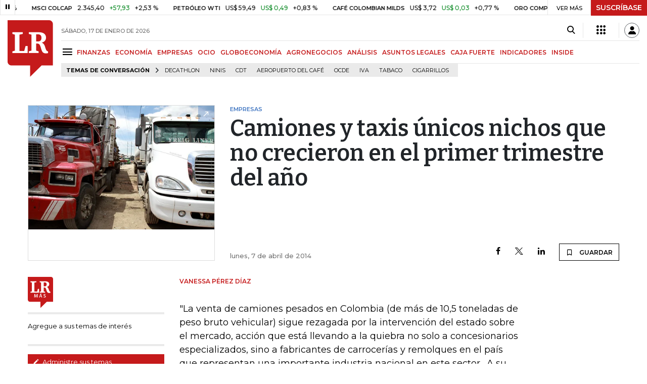

--- FILE ---
content_type: text/html; charset=utf-8
request_url: https://www.larepublica.co/empresas/camiones-y-taxis-unicos-nichos-que-no-crecieron-en-el-primer-trimestre-del-ano-2108351
body_size: 16979
content:
<!DOCTYPE html>
<html lang="es">
<head>
	<meta charset="utf-8" />
<meta http-equiv="x-ua-compatible" content="ie=edge">
<meta name="viewport" content="width=device-width, initial-scale=1.0">
<meta name="author" content="Editorial La República S.A.S." />
<meta name="version" content="7.2.3.0" />
<title>Camiones y taxis &#xFA;nicos nichos que no crecieron en el primer trimestre del a&#xF1;o</title>
<meta name="description" content=" &quot;La venta de camiones pesados en Colombia (de m&#xE1;s de 10,5 toneladas de peso bruto vehicular) sigue rezagada por la intervenci&#xF3;n del estado sobre el mercado, acci&#xF3;n que est&#xE1;" />
<meta name="keywords" content="Construcci&#xF3;n, Comercio, Hacienda, Energ&#xED;a y Minas, Ambiente, Educaci&#xF3;n, Salud, Laboral, Agro, Industria, Automotor, Turismo, Transporte, Comunicaciones, Tecnolog&#xED;a, Bolsas, Bancos, Seguros, Moda, Gastronom&#xED;a, Espect&#xE1;culos, Cultura, Entretenimento, Deporte, Judicial, Legislaci&#xF3;n-marcas" />
<meta name="news_keywords" content="Construcci&#xF3;n, Comercio, Hacienda, Energ&#xED;a y Minas, Ambiente, Educaci&#xF3;n, Salud, Laboral, Agro, Industria, Automotor, Turismo, Transporte, Comunicaciones, Tecnolog&#xED;a, Bolsas, Bancos, Seguros, Moda, Gastronom&#xED;a, Espect&#xE1;culos, Cultura, Entretenimento, Deporte, Judicial, Legislaci&#xF3;n-marcas" />
<link href="https://www.larepublica.co/empresas/camiones-y-taxis-unicos-nichos-que-no-crecieron-en-el-primer-trimestre-del-ano-2108351" rel="canonical" />
    <link rel="amphtml" href="https://amp.larepublica.co/empresas/camiones-y-taxis-unicos-nichos-que-no-crecieron-en-el-primer-trimestre-del-ano-2108351" />

            <meta name="twitter:card" content="summary_large_image" />
            <meta name="twitter:site" content="@larepublica_co" />
            <meta name="twitter:creator" content="@larepublica_co" />
            <meta name="twitter:title" content="Camiones y taxis &#xFA;nicos nichos que no crecieron en el primer trimestre del a&#xF1;o" />
            <meta name="twitter:description" content=" &quot;La venta de camiones pesados en Colombia (de m&#xE1;s de 10,5 toneladas de peso bruto vehicular) sigue rezagada por la intervenci&#xF3;n del estado sobre el mercado, acci&#xF3;n que est&#xE1;" />
            <meta name="twitter:image" content="https://img.lalr.co/cms/2014/04/07154206/Colp_HF224367_6a5d6.jpg?size=xl&amp;ratio=r40_21" />

    <meta property="og:site_name" content="Diario La República">
    <meta property="og:title" content="Camiones y taxis &#xFA;nicos nichos que no crecieron en el primer trimestre del a&#xF1;o" />
    <meta property="og:type" content="article" />
    <meta property="og:url" content="https://www.larepublica.co/empresas/camiones-y-taxis-unicos-nichos-que-no-crecieron-en-el-primer-trimestre-del-ano-2108351" />
    <meta property="og:image" content="https://img.lalr.co/cms/2014/04/07154206/Colp_HF224367_6a5d6.jpg?size=xl&amp;ratio=r40_21&amp;f=jpg" />
    <meta property="og:image:type" content="image/jpeg" />
    <meta property="og:image:alt" content="Camiones y taxis &#xFA;nicos nichos que no crecieron en el primer trimestre del a&#xF1;o" />
    <meta property="og:description" content=" &quot;La venta de camiones pesados en Colombia (de m&#xE1;s de 10,5 toneladas de peso bruto vehicular) sigue rezagada por la intervenci&#xF3;n del estado sobre el mercad..." />
    <meta property="og:locale" content="es_CO" />
    <!--Whatsapp-->
    <meta property="og:image" content="https://img.lalr.co/cms/2014/04/07154206/Colp_HF224367_6a5d6.jpg?size=sm&amp;ratio=sq&amp;f=jpg" />
    <meta property="og:image:type" content="image/jpeg" />
        <meta property="fb:app_id" content="1571540733171068" />

<link rel="icon" type="image/png" sizes="192x192" href="/__assets/lr/images/favicon/android-icon-192x192.png">
<link rel="icon" type="image/png" sizes="32x32" href="/__assets/lr/images/favicon/favicon-32x32.png">
<link rel="icon" type="image/png" sizes="96x96" href="/__assets/lr/images/favicon/favicon-96x96.png">
<link rel="icon" type="image/png" sizes="16x16" href="/__assets/lr/images/favicon/favicon-16x16.png">
<meta name="msapplication-TileColor" content="#ffffff">
<meta name="msapplication-TileImage" content="/__assets/lr/images/favicon/ms-icon-144x144.png">
<meta name="theme-color" content="#ffffff">
	<meta property="article:published_time" content="04/07/2014 15:42:06 -05:00" />
	<meta property="article:modified_time" content="04/07/2014 15:42:06 -05:00" />
		<meta property="mrf:authors" content="Vanessa Pérez Díaz" />
		<meta property="mrf:sections" content="Empresas">
		<meta property="mrf:tags" content="contentType:Estándar" />


    <script type="application/ld&#x2B;json">
        {"@context":"http://schema.org","@type":"NewsArticle","author":[{"@type":"Person","name":"Vanessa Pérez Díaz"}],"dateCreated":"2014-04-07T15:42:06","dateModified":"2014-04-07T15:42:06","datePublished":"2014-04-07T15:42:06","headLine":"Camiones y taxis únicos nichos que no crecieron en el primer trimestre del año","image":{"@type":"ImageObject","url":"https://img.lalr.co/cms/2014/04/07154206/Colp_HF224367_6a5d6.jpg?size=xl&ratio=r40_21","width":640,"height":427},"mainEntityOfPage":"https://www.larepublica.co/empresas/camiones-y-taxis-unicos-nichos-que-no-crecieron-en-el-primer-trimestre-del-ano-2108351","publisher":{"@type":"Organization","name":"Diario La republica","logo":{"@type":"ImageObject","url":"https://img.lalr.co/images/logolramp.png","width":"600","height":"60"}}};
    </script>

	        <script>
            var adload = new Event('adload');
            dataLayer = [{
                'author': 'vanessa-perez-diaz',
                'section': 'articulo_empresas',
                'adSection': null,
                'isMobile': false,
                'postId': '2108351',
                'postDateTime': '2014-04-07 15:42:06',
                'isSponsored': false,
                'targetingName': '',
                'targetingId': '2108351'
            }];
        </script>




        <script>
            var eData = {"id":"2108351","origin":"La República","title":"Camiones y taxis únicos nichos que no crecieron en el primer trimestre del año","description":" \"La venta de camiones pesados en Colombia (de más de 10,5 toneladas de peso bruto vehicular) sigue rezagada por la intervención del estado sobre el mercado, acción que está","categories":["Empresas"],"tags":[],"created":"2014-04-07T15:42:06-05:00","articleType":"Normal","authors":["Vanessa Pérez Díaz"],"hasWidgets":false,"isSponsored":false,"attachmentCount":0,"relatedCount":0,"hasEmbedMedia":false};
            var eEvent = 'Article Viewed';
            var env = "prod";
        </script>




<!-- Google Tag Manager -->
<script>
    (function(w, d, s, l, i) {
        w[l] = w[l] || []; w[l].push({
            'gtm.start':
                new Date().getTime(), event: 'gtm.js'
        }); var f = d.getElementsByTagName(s)[0],
            j = d.createElement(s), dl = l != 'dataLayer' ? '&l=' + l : ''; j.async = true; j.src =
                'https://www.googletagmanager.com/gtm.js?id=' + i + dl; f.parentNode.insertBefore(j, f);
    })(window, document, 'script', 'dataLayer', 'GTM-P8ZXZGL');
</script>
<!-- End Google Tag Manager -->

	
	
		<link rel="preload" as="style" href="/__assets/lr/a319/css/lr-bootstrap.min.css" />
	
	<link rel="preconnect" href="https://fonts.googleapis.com">
	<link rel="preconnect" href="https://fonts.gstatic.com" crossorigin>
	<link href="https://fonts.googleapis.com/css2?family=Bitter:wght@400;600&family=Montserrat:wght@300;400;500;600;700&display=swap" rel="stylesheet">
	<link href="https://fonts.gstatic.com/s/bitter/v33/rax8HiqOu8IVPmn7f4xp.woff2" rel="preload" as="font" type="font/woff2" crossorigin />
	<link href="/__assets/lr/fonts/v17/lr-iconfont-desktop.woff2" rel="preload" as="font" type="font/woff2" crossorigin>
	
    <link rel="preload" as="image" href="https://img.lalr.co/cms/2014/04/07154206/Colp_HF224367_6a5d6.jpg?size=xs"
          imagesrcset="https://img.lalr.co/cms/2014/04/07154206/Colp_HF224367_6a5d6.jpg?size=sm 288w, https://img.lalr.co/cms/2014/04/07154206/Colp_HF224367_6a5d6.jpg?size=sm 336w, https://img.lalr.co/cms/2014/04/07154206/Colp_HF224367_6a5d6.jpg?size=sm 480w, https://img.lalr.co/cms/2014/04/07154206/Colp_HF224367_6a5d6.jpg?size=md 768w"
          imagesizes="(max-width: 575px) 100vw, (max-width: 767px) 50vw, (max-width: 1200px) 40vw, 480px">

</head>
<body>
	
		<!-- Google Tag Manager (noscript) -->
		<noscript>
			<iframe src="https://www.googletagmanager.com/ns.html?id=GTM-P8ZXZGL"
					height="0" width="0" style="display:none;visibility:hidden"></iframe>
		</noscript>
		<!-- End Google Tag Manager (noscript) -->
	
	<style id="loading-styles">
    .loading-phrases,
    .loading_screen_spinner {
        backface-visibility: hidden;
        perspective: 1000
    }

    @keyframes loading_screen_animation_spinning {
        0% {
            transform: rotate(0)
        }

        100% {
            transform: rotate(360deg)
        }
    }

    @keyframes loading_screen_animation_move {
        0% {
            opacity: 0;
            transform: translate3d(0, 50%, 0)
        }

        18%,
        2% {
            opacity: 1;
            transform: translate3d(0, 0, 0)
        }

        20%,
        40%,
        60%,
        80% {
            opacity: 0
        }

        22%,
        38% {
            opacity: 1;
            transform: translate3d(0, -150%, 0)
        }

        42%,
        58% {
            opacity: 1;
            transform: translate3d(0, -300%, 0)
        }

        62%,
        78% {
            opacity: 1;
            transform: translate3d(0, -450%, 0)
        }

        82%,
        98% {
            opacity: 1;
            transform: translate3d(0, -600%, 0)
        }

        100% {
            opacity: 0;
            transform: translate3d(0, -600%, 0)
        }
    }

    .loading_screen {
        background: linear-gradient(to bottom, #f9f9f9 10%, #eeeff3 100%);
        left: 0;
        height: 100%;
        position: fixed;
        top: 0;
        width: 100%;
        z-index: 10000;
        display: flex !important;
        flex-direction: column;
        justify-content: center;
        align-items: center;
    }

    .loading_screen_spinner {
        height: 52px;
        width: 52px;
        margin: 0 auto;
        display: block;
        animation: loading_screen_animation_spinning .8s linear infinite
    }

    .loading_screen_logo {
        margin-bottom: 3rem;
        width: 60px;
    }

    #principal-html {
        display: none;
    }
</style>
<div class="loading_screen">
    <div class="loading_screen_logo_wrapper">
        <img width="60"
             height="74"
             alt="La República"
             class="loading_screen_logo"
             src="[data-uri]" />

    </div>
    <div class="loading_screen_center">
        <img alt="."
             width="52"
             height="52"
             class="loading_screen_spinner"
             src="[data-uri]" />
    </div>
</div>
<script>
    var lrLoad = new Event('lrload');
    var loadingRemoved = false;
    var cleanLoading = function () {
        if (!loadingRemoved) {
            loadingRemoved = true;
            document.dispatchEvent(lrLoad);
            document.getElementById('loading-styles').remove();
            document.getElementsByClassName('loading_screen')[0].remove();
        }
    }
    window.addEventListener("load", function () {
        document.dispatchEvent(lrLoad);
    });
</script>
<noscript>
    <style>
        #principal-html {
            display: block;
        }

        .loading_screen {
            display: none;
        }
    </style>
</noscript>
	<div id="principal-html">
		<header id="vue-header" class="" data-mrf-recirculation="Header">
    <div class="container-fluid p-0">
        <div class="header-trade" data-epica-module-name="Banner Indicadores">
            <quote-header-banner ></quote-header-banner>
            <a v-if="hasLoaded && ((user && !user.isSubscriber) || !user)" href="https://suscripciones.larepublica.co/?utm_source=landingLR&utm_medium=botonSuscripcion&utm_id=laRepublica" target="_blank" rel="noopener" class="suscribe">SUSCRÍBASE</a>
        </div>

            <div class="header-top d-flex flex-row" data-epica-module-name="Header">
                        <a href="/" title="La República"><i class="icon-logo-base-lr-small"></i></a>

                <div class="flex-grow-1 ml-3">
                    <div class="conteiner-right">
                        <div class="d-flex align-items-center top-header">
                            <div class="flex-grow-1"><span class="datetoday">S&#xC1;BADO, 17 DE ENERO DE 2026</span></div>
                            <div class="icons">
                                <div><button aria-label="Search" title="Buscador" type="button" @click="searchBoxIsOpen = true"><i class="icon-search"></i></button></div>
                                <menu-lr-plus-header></menu-lr-plus-header>
                                <user-header-button></user-header-button>
                            </div>
                        </div>
                    </div>
                    <div class="main-menu d-flex flex-row">
                        <div id="menuToggle">
                            <button aria-label="Menu" class="menu-button" @click="showMenu()"><i title="Menú principal" class="icon-menu"></i></button>
                        </div>
                            <div class="menu-item"><a href="https://www.larepublica.co/finanzas" >FINANZAS</a></div>
                            <div class="menu-item"><a href="https://www.larepublica.co/economia" >ECONOM&#xCD;A</a></div>
                            <div class="menu-item"><a href="https://www.larepublica.co/empresas" >EMPRESAS</a></div>
                            <div class="menu-item"><a href="https://www.larepublica.co/ocio" >OCIO</a></div>
                            <div class="menu-item"><a href="https://www.larepublica.co/globoeconomia" >GLOBOECONOM&#xCD;A</a></div>
                            <div class="menu-item"><a href="https://www.agronegocios.co" target='_blank' rel='noopener'>AGRONEGOCIOS</a></div>
                            <div class="menu-item"><a href="https://www.larepublica.co/analisis" >AN&#xC1;LISIS</a></div>
                            <div class="menu-item"><a href="https://www.asuntoslegales.com.co" target='_blank' rel='noopener'>ASUNTOS LEGALES</a></div>
                            <div class="menu-item"><a href="https://www.larepublica.co/caja-fuerte" >CAJA FUERTE</a></div>
                            <div class="menu-item"><a href="https://www.larepublica.co/indicadores-economicos" >INDICADORES</a></div>
                            <div class="menu-item"><a href="https://www.larepublica.co/inside" >INSIDE</a></div>
                    </div>

                        <div class="d-flex">
        <ul class="tags">
            <li><span>TEMAS DE CONVERSACIÓN</span><i class="icon-arrow-right"></i></li>
                <li><a href="https://www.larepublica.co/decathlon">Decathlon</a></li>
                <li><a href="https://www.larepublica.co/ninis">Ninis</a></li>
                <li><a href="https://www.larepublica.co/cdt">CDT</a></li>
                <li><a href="https://www.larepublica.co/aeropuerto-del-cafe">Aeropuerto del Caf&#xE9;</a></li>
                <li><a href="https://www.larepublica.co/ocde">Ocde</a></li>
                <li><a href="https://www.larepublica.co/iva">IVA</a></li>
                <li><a href="https://www.larepublica.co/tabaco">Tabaco</a></li>
                <li><a href="https://www.larepublica.co/cigarrillos">Cigarrillos</a></li>
        </ul>
    </div>

                </div>

            </div>

        <live-banner ></live-banner>
                <banner-elections-2023></banner-elections-2023>

            <div id="ha-header" class="ha-header header-fixed fixed-top" v-bind:class="{show : isHeaderFixed}" data-epica-module-name="Header Fijo" data-mrf-recirculation="Header">
                <div class="d-flex align-items-center">
                        <a href="/" title="La República"><i class="icon-logo-base-lr-small"></i></a>
                    <div id="menuToggle">
                        <button class="menu-button" title="Menú principal" aria-label="Menu" @click="showMenu()"><i title="Menú principal" class="icon-menu"></i></button>
                    </div>
                    <div class="main-menu d-flex flex-row ml-3">
                                <h2 class="empresasSect">
                                        <a href="/">INICIO</a>
                                </h2>
                                <h2 class="empresasSect">
                                        <a href="https://www.larepublica.co/empresas">EMPRESAS</a>
                                </h2>
                                <h1 class="empresasSect">
                                        <i>Camiones y taxis únicos nichos que no crecieron en el primer trimestre del año</i>
                                </h1>
                            <div class="shareSaveHeader align-items-center text-right show">
        <a href="https://www.facebook.com/dialog/feed?app_id=1571540733171068&amp;display=popup&amp;link=https://www.larepublica.co/empresas/camiones-y-taxis-unicos-nichos-que-no-crecieron-en-el-primer-trimestre-del-ano-2108351&amp;redirect_uri=https://www.larepublica.co/empresas/camiones-y-taxis-unicos-nichos-que-no-crecieron-en-el-primer-trimestre-del-ano-2108351&amp;picture=https://img.lalr.co/cms/2014/04/07154206/Colp_HF224367_6a5d6.jpg?size=md&amp;description=&amp;name=Camiones y taxis &#xFA;nicos nichos que no crecieron en el primer trimestre del a&#xF1;o" class="mr-4" title="Facebook"><i class="icon-facebook"></i></a>
        <a href="https://twitter.com/share?source=tweetbutton&amp;text=Camiones&#x2B;y&#x2B;taxis&#x2B;%C3%BAnicos&#x2B;nichos&#x2B;que&#x2B;no&#x2B;crecieron&#x2B;en&#x2B;el&#x2B;primer&#x2B;trimestre&#x2B;del&#x2B;a%C3%B1o&amp;url=https://www.larepublica.co/empresas/camiones-y-taxis-unicos-nichos-que-no-crecieron-en-el-primer-trimestre-del-ano-2108351&amp;via=larepublica_co" target="_blank" rel="noopener" title="Twitter" class="mr-4"><i class="icon-twitter"></i></a>
        <a href="https://www.linkedin.com/shareArticle?mini=true&amp;url=https://www.larepublica.co/empresas/camiones-y-taxis-unicos-nichos-que-no-crecieron-en-el-primer-trimestre-del-ano-2108351&amp;title=Camiones y taxis &#xFA;nicos nichos que no crecieron en el primer trimestre del a&#xF1;o&amp;summary=&amp;source=https://www.larepublica.co" class="mr-4" title="Linkenid"><i class="icon-linkedin"></i></a>
    </div>

                    </div>
                    <div class="flex-grow-1"></div>
                    <div class="conteiner-right">
                        <div class="d-flex align-items-center top-header">
                            <div><button type="button" title="Buscador" aria-label="Search" @click="searchBoxIsOpen = true"><i class="icon-search"></i></button></div>
                            <menu-lr-plus-header></menu-lr-plus-header>
                            <user-header-button></user-header-button>
                        </div>
                    </div>
                </div>


        <live-banner ></live-banner>
                    <banner-elections-2023></banner-elections-2023>
            </div>
        <nav class="nav-top" title="Menú principal" v-bind:class="{show : isMenuShow}" data-epica-module-name="Men&#xFA; Lateral" data-mrf-recirculation="Men&#xFA; Lateral">
            <button class="close-menu" aria-label="Close" @click="closeMenu()"><i class="icon-close"></i></button>
            <div class="logomenu">
                    <a href="/" title="La República"><i class="icon-logo-base-lr-small"></i></a>
                <div class="user-name" v-if="user">
                    <div :title="user.completeName" v-html="user.printName"></div>
                    <a @click="logout()" class="logout">Cerrar Sesión</a>
                </div>
            </div>
            <div class="listmenu">
                <ul class="access text-center" v-if="hasLoaded">
                    <template v-if="user">
                        <li v-if="!user.isSubscriber">
                            <div class="susbribe">
                                <a href="https://suscripciones.larepublica.co/?utm_source=landingLR&utm_medium=botonSuscripcion&utm_id=laRepublica" target="_blank" rel="noopener">SUSCRÍBASE</a>
                            </div>
                        </li>
                    </template>
                    <template v-else>
                        <li>
                            <div class="login">
                                <a @click="login()">
                                    <i class="icon-user"></i>INICIAR SESIÓN
                                </a>
                            </div>
                        </li>
                        <li>
                            <div class="suscribe">
                                <a href="https://suscripciones.larepublica.co/?utm_source=landingLR&utm_medium=botonSuscripcion&utm_id=laRepublica" target="_blank" rel="noopener">SUSCRÍBASE</a>
                            </div>
                        </li>
                    </template>
                </ul>

                <ul class="vertical menu">
                        <li class="news"><a class="menu-item finanzasSect"  href="https://www.larepublica.co/finanzas">FINANZAS</a></li>
                        <li class="news"><a class="menu-item economiaSect"  href="https://www.larepublica.co/economia">ECONOM&#xCD;A</a></li>
                        <li class="news"><a class="menu-item empresasSect"  href="https://www.larepublica.co/empresas">EMPRESAS</a></li>
                        <li class="news"><a class="menu-item ocioSect"  href="https://www.larepublica.co/ocio">OCIO</a></li>
                        <li class="news"><a class="menu-item globoeconomiaSect"  href="https://www.larepublica.co/globoeconomia">GLOBOECONOM&#xCD;A</a></li>
                        <li class="news"><a class="menu-item agronegociosSect" target='_blank' rel='noopener' href="https://www.agronegocios.co">AGRONEGOCIOS</a></li>
                        <li class="news"><a class="menu-item analisisSect"  href="https://www.larepublica.co/analisis">AN&#xC1;LISIS</a></li>
                        <li class="news"><a class="menu-item asuntos-legalesSect" target='_blank' rel='noopener' href="https://www.asuntoslegales.com.co">ASUNTOS LEGALES</a></li>
                        <li class="news"><a class="menu-item caja-fuerteSect"  href="https://www.larepublica.co/caja-fuerte">CAJA FUERTE</a></li>
                        <li class="news"><a class="menu-item directorio-empresarialSect" target='_blank' rel='noopener' href="https://empresas.larepublica.co/">DIRECTORIO EMPRESARIAL</a></li>
                    <li class="space"></li>
                        <li class="news"><a class="menu-item consumoSect"  href="https://www.larepublica.co/consumo">CONSUMO</a></li>
                        <li class="news"><a class="menu-item alta-gerenciaSect"  href="https://www.larepublica.co/alta-gerencia">ALTA GERENCIA</a></li>
                        <li class="news"><a class="menu-item finanzas-personalesSect"  href="https://www.larepublica.co/finanzas-personales">FINANZAS PERSONALES</a></li>
                        <li class="news"><a class="menu-item infraestructuraSect"  href="https://www.larepublica.co/infraestructura">INFRAESTRUCTURA</a></li>
                        <li class="news"><a class="menu-item internet-economySect"  href="https://www.larepublica.co/internet-economy">INTERNET ECONOMY</a></li>
                        <li class="news"><a class="menu-item responsabilidad-socialSect"  href="https://www.larepublica.co/responsabilidad-social">RESPONSABILIDAD SOCIAL</a></li>
                        <li class="news"><a class="menu-item salud-ejecutivaSect"  href="https://www.larepublica.co/salud-ejecutiva">SALUD EJECUTIVA</a></li>
                    <li class="space"></li>
                        <li class="news"><a class="menu-item eventosSect"  href="https://www.larepublica.co/foros">EVENTOS</a></li>
                        <li class="news"><a class="menu-item especialesSect"  href="https://www.larepublica.co/especiales">ESPECIALES</a></li>
                        <li class="news"><a class="menu-item comunidad-empresarialSect"  href="https://www.larepublica.co/comunidad-empresarial">COMUNIDAD EMPRESARIAL</a></li>
                        <li class="news"><a class="menu-item socialesSect"  href="https://www.larepublica.co/sociales">SOCIALES</a></li>
                        <li class="news"><a class="menu-item indicadoresSect"  href="https://www.larepublica.co/indicadores-economicos">INDICADORES</a></li>
                        <li class="news"><a class="menu-item insideSect"  href="https://www.larepublica.co/inside">INSIDE</a></li>
                        <li class="news"><a class="menu-item podcastSect"  href="https://www.larepublica.co/podcast">PODCAST</a></li>
                        <li class="news"><a class="menu-item videosSect"  href="https://www.larepublica.co/videos">VIDEOS</a></li>
                        <li class="news"><a class="menu-item obituariosSect"  href="https://www.larepublica.co/obituarios">OBITUARIOS</a></li>
                </ul>
            </div>
        </nav>
        <div class="opacity-menu" @click="closeMenu()" v-bind:class="{show : isMenuShow}"></div>
        <cookies-banner cookies-policy-url="https://www.larepublica.co/politica-de-cookies"></cookies-banner>
    </div>
    <search-box :is-open="searchBoxIsOpen" @closed="searchBoxIsOpen = false" @opened="searchBoxIsOpen = true"></search-box>
</header>

		<div id="vue-container" :class="{'live-on': liveOn}">
			

<div class="specialContent section" data-mrf-recirculation="Cuerpo Noticia">
</div>



	<div class="text-center mb-4 mt-4">
		<div id="div-gpt-ad-131" class="ad banner"></div>
	</div>


<div class="container post post-normal empresasSect" data-epica-module-name="Contenido">
	<div class="post-wrapper" data-mrf-recirculation="Cuerpo Noticia">

    <div class="row OpeningPostNormal">
        <div class="col-4 order-1">
                <div class="img-principal">
                    		<Figure class="img-wrap">
			<img src="https://img.lalr.co/cms/2014/04/07154206/Colp_HF224367_6a5d6.jpg?size=xs"
				 srcset="https://img.lalr.co/cms/2014/04/07154206/Colp_HF224367_6a5d6.jpg?size=sm 288w, https://img.lalr.co/cms/2014/04/07154206/Colp_HF224367_6a5d6.jpg?size=sm 336w, https://img.lalr.co/cms/2014/04/07154206/Colp_HF224367_6a5d6.jpg?size=sm 480w, https://img.lalr.co/cms/2014/04/07154206/Colp_HF224367_6a5d6.jpg?size=md 768w"
				 alt=""
				 sizes="(max-width: 575px) 100vw, (max-width: 767px) 50vw, (max-width: 1200px) 40vw, 480px"
				 data-description=""
				 data-caption=""
				 data-original="https://img.lalr.co/cms/2014/04/07154206/Colp_HF224367_6a5d6.jpg"
				 title="Colp_HF224367_6a5d6" />
		</Figure>

                </div>
        </div>
        <div class="col-8 order-2 d-flex flex-column">
            <div class="mb-auto">
                <span class="kicker empresasSect">EMPRESAS</span>
                <h2>
                    <span>
                        Camiones y taxis únicos nichos que no crecieron en el primer trimestre del año
                    </span>
                </h2>
            </div>
            <div class="d-flex align-items-end">
                <span class="date">lunes, 7 de abril de 2014</span>
                <div class="flex-grow-1"></div>
                    <div class="shareSave align-items-center text-right">
        <a href="https://www.facebook.com/dialog/feed?app_id=1571540733171068&amp;display=popup&amp;link=https://www.larepublica.co/empresas/camiones-y-taxis-unicos-nichos-que-no-crecieron-en-el-primer-trimestre-del-ano-2108351&amp;redirect_uri=https://www.larepublica.co/empresas/camiones-y-taxis-unicos-nichos-que-no-crecieron-en-el-primer-trimestre-del-ano-2108351&amp;picture=https://img.lalr.co/cms/2014/04/07154206/Colp_HF224367_6a5d6.jpg?size=md&amp;description=&amp;name=Camiones y taxis &#xFA;nicos nichos que no crecieron en el primer trimestre del a&#xF1;o" class="mr-4" title="Facebook"><i class="icon-facebook"></i></a>
        <a href="https://twitter.com/share?source=tweetbutton&amp;text=Camiones&#x2B;y&#x2B;taxis&#x2B;%C3%BAnicos&#x2B;nichos&#x2B;que&#x2B;no&#x2B;crecieron&#x2B;en&#x2B;el&#x2B;primer&#x2B;trimestre&#x2B;del&#x2B;a%C3%B1o&amp;url=https://www.larepublica.co/empresas/camiones-y-taxis-unicos-nichos-que-no-crecieron-en-el-primer-trimestre-del-ano-2108351&amp;via=larepublica_co" target="_blank" rel="noopener" class="mr-4" title="Twitter"><i class="icon-twitter"></i></a>
        <a href="https://www.linkedin.com/shareArticle?mini=true&amp;url=https://www.larepublica.co/empresas/camiones-y-taxis-unicos-nichos-que-no-crecieron-en-el-primer-trimestre-del-ano-2108351&amp;title=Camiones y taxis &#xFA;nicos nichos que no crecieron en el primer trimestre del a&#xF1;o&amp;summary=&amp;source=https://www.larepublica.co" class="mr-4" title="Linkedin"><i class="icon-linkedin"></i></a>
        <favorite-add-button :id="postInfo.id" :title="postInfo.title"
                             @modal="openSubscribeModal = true"></favorite-add-button>
    </div>

            </div>
        </div>
    </div>
			<div class="row article-wrapper">
		<div class="col-3 first-col">
				<div id="proportional-anchor-2">
					    <div class="tags-module" data-epica-module-name="Temas Relacionados" data-mrf-recirculation="Temas LR Más">
        <a href="https://mas.larepublica.co" target="_blank" rel="noopener" class="maslr">
            <img src="/__assets/lr/images/logos/logo-lr-mas2.svg" alt="La República Más">
        </a>
        <ul>
            <li>
                <p>Agregue a sus temas de interés</p>
            </li>
        </ul>
        <div class="footer">
            <a href="https://mas.larepublica.co/noticias/editar-top-20" target="_blank" rel="noopener">
                <i class="icon-mode_edit"></i>
                Administre sus temas
            </a>
        </div>
    </div>

				</div>
		</div>
		<div id="proportional-anchor-1" class="wrap-post col-9">
			<div class="news empresasSect"> 
<div class="addRobapagina">
	<div id="div-gpt-ad-133" class="ad rectangle"></div>
</div>
	<div class="author-article" v-click-outside="closeAuthor">
			<div>
					<span>Vanessa Pérez Díaz</span>
			</div>
	</div>
<div class="html-content">
	<p>"La venta de camiones pesados en Colombia (de más de 10,5 toneladas de peso bruto vehicular) sigue rezagada por la intervención del estado sobre el mercado, acción que está llevando a la quiebra no solo a concesionarios especializados, sino a fabricantes de carrocerías y remolques en el país que representan una importante industria nacional en este sector. &nbsp;A su vez, el segmento de taxi ha descendido debido a una mayor expansión de la red del SITP en Colombia", expresó el presidente de Andemos, Oliverio Enrique García.<br /><br />El vocero agregó: "El mercado de camiones pesados está atravesando un trazado muy enlodado con la política de ingreso por desintegración. La lamentable situación obedece a que el Gobierno obliga chatarrizar un camión para poder ingresar una unidad nueva, desconociendo que hay miles de camiones que no pueden postularse para el proceso de Chatarrización porque no cumplen con las condiciones requeridas para hacerlo. La baja tasa de postulaciones aprobadas para chatarrizar, junto con las demoras e inconvenientes en los procesos de Chatarrización, y los tiempos que tardan la aprobación de las nuevas matrículas con cupos, limitan la oferta de cupos para ingresar nuevos camiones ha ocasionado una fuerte crisis en el comercio".<br /><br />García explicó que lo grave de este escenario es que los camiones de más de 20-25 años de antigüedad que no pueden postularse para la chatarrización son los mayores contribuyentes de Material Particulado (MP) causante de la muerte a 6.000 colombianos anualmente, lo que motivó la expedición de la Resolución 1111 que exige que a partir del primero de enero de 2015 todos los motores diésel deben cumplir con estándares de emisiones de MP más exigentes. &nbsp;"Por lo anterior, el país se encuentra en la situación donde no pueden ingresar al parque camiones menos contaminantes y no se pueden chatarrizar los camiones que más contaminan", señaló.&nbsp;<br /><br />El organismo indicó que el segmento de los automóviles particulares, que representan 48,3% del mercado total, registra un crecimiento acumulado de 6,1% en el primer trimestre del año. En este nicho, "la alemana Volkswagen es la marca que más rápido va en crecimiento (+45%) de las Top 5 frente a sus competidores al corte de Marzo", agregó García.<br /><br />El segundo segmento más importante del mercado son los utilitarios o SUV que representan 26,5% del mercado total y el cual consolidó un crecimiento de 9,2%. Aquí, la firma Ford continua con el crecimiento de 2014 (+27% de crecimiento ganando 2,7puntos de participación de mercado).<br /><br />En el informe aseguran que Nissan se mantiene como líder en la categoría de pick ups (36,8% de market share), mientras que Hino y Fotón vienen acelerando a fondo en la categoría de camiones livianos con más de 60% de crecimiento en ventas al cierre del trimestre. &nbsp;<br /><br />"Se destaca la buena dinámica de los comerciales de pasajeros gracias a las mayores entregas al SITP y la nueva flotilla de buses de Transmilenio que ingresaron a la ciudad para mejorar el servicio en la capital. &nbsp;La estrella Mercedes Benz brilla con un crecimiento de 335% en lo que va del año en esta categoría. La coreana Kia viene registrando muy buen resultado en la categoría de taxi en los primeros tres meses del año, y de continuar con este desempeño estará en una feroz lucha por el primer puesto con su marca hermana Hyundai al cierre de Junio", dijo el vocero.</p>
</div></div>
			
			<div class="mt-5">    <div class="shareSave align-items-center text-right">
        <a href="https://www.facebook.com/dialog/feed?app_id=1571540733171068&amp;display=popup&amp;link=https://www.larepublica.co/empresas/camiones-y-taxis-unicos-nichos-que-no-crecieron-en-el-primer-trimestre-del-ano-2108351&amp;redirect_uri=https://www.larepublica.co/empresas/camiones-y-taxis-unicos-nichos-que-no-crecieron-en-el-primer-trimestre-del-ano-2108351&amp;picture=https://img.lalr.co/cms/2014/04/07154206/Colp_HF224367_6a5d6.jpg?size=md&amp;description=&amp;name=Camiones y taxis &#xFA;nicos nichos que no crecieron en el primer trimestre del a&#xF1;o" class="mr-4" title="Facebook"><i class="icon-facebook"></i></a>
        <a href="https://twitter.com/share?source=tweetbutton&amp;text=Camiones&#x2B;y&#x2B;taxis&#x2B;%C3%BAnicos&#x2B;nichos&#x2B;que&#x2B;no&#x2B;crecieron&#x2B;en&#x2B;el&#x2B;primer&#x2B;trimestre&#x2B;del&#x2B;a%C3%B1o&amp;url=https://www.larepublica.co/empresas/camiones-y-taxis-unicos-nichos-que-no-crecieron-en-el-primer-trimestre-del-ano-2108351&amp;via=larepublica_co" target="_blank" rel="noopener" class="mr-4" title="Twitter"><i class="icon-twitter"></i></a>
        <a href="https://www.linkedin.com/shareArticle?mini=true&amp;url=https://www.larepublica.co/empresas/camiones-y-taxis-unicos-nichos-que-no-crecieron-en-el-primer-trimestre-del-ano-2108351&amp;title=Camiones y taxis &#xFA;nicos nichos que no crecieron en el primer trimestre del a&#xF1;o&amp;summary=&amp;source=https://www.larepublica.co" class="mr-4" title="Linkedin"><i class="icon-linkedin"></i></a>
        <favorite-add-button :id="postInfo.id" :title="postInfo.title"
                             @modal="openSubscribeModal = true"></favorite-add-button>
    </div>
</div>
			<div class="benefist-lrplus-slide" data-mrf-recirculation="Beneficios LR Más">
    <h3>
        <strong>Conozca los beneficios exclusivos para</strong> <br /><span> nuestros suscriptores</span>
    </h3>
    <b-carousel controls indicators>
        <b-carousel-slide>
            <template v-slot:img>
                <div class="content-slide">
                    <a href="https://mas.larepublica.co/noticias" target="_blank">
                        <div class="count-container">
                            <i class="icon-noticias"></i>
                            <div class="number">1</div>
                        </div>
                        <div class="text">
                            <h2>MI SELECCIÓN DE NOTICIAS</h2>
                            <p>Noticias personalizadas, de acuerdo a sus temas de interés</p>
                        </div>
                    </a>
                </div>
            </template>
        </b-carousel-slide>
        <b-carousel-slide>
            <template v-slot:img>
                <div class="content-slide">
                    <a href="https://mas.larepublica.co/10000-empresas" target="_blank">
                        <div class="count-container">
                            <i class="icon-empresas"></i>
                            <div class="number">2</div>
                        </div>
                        <div class="text">
                            <h2>BITÁCORA EMPRESARIAL 10.000 LR</h2>
                            <p>Recopilación 10.000 primeras empresas en ventas en Colombia</p>
                        </div>
                    </a>
                </div>
            </template>
        </b-carousel-slide>
        <b-carousel-slide>
            <template v-slot:img>
                <div class="content-slide">
                    <a href="https://mas.larepublica.co/eventos" target="_blank">
                        <div class="count-container">
                            <i class="icon-eventos"></i>
                            <div class="number">3</div>
                        </div>
                        <div class="text">
                            <h2>CENTRO DE CONVENCIONES</h2>
                            <p>Reviva en primera fila todos los foros y cátedras de La República</p>
                        </div>
                    </a>
                </div>
            </template>
        </b-carousel-slide>
        <b-carousel-slide>
            <template v-slot:img>
                <div class="content-slide">
                    <a href="https://mas.larepublica.co/libros" target="_blank" class="new">
                        <div class="count-container">
                            <i class="icon-libros"></i>
                            <div class="number">4</div>
                        </div>
                        <div class="text">
                            <h2>KIOSCO</h2>
                            <p>Mas de 4.000 libros y revistas, en alianza con OverDrive</p>
                        </div>
                    </a>
                </div>
            </template>
        </b-carousel-slide>
        <b-carousel-slide>
            <template v-slot:img>
                <div class="content-slide">
                    <a href="https://mas.larepublica.co/articulos-guardados"
                       target="_blank">
                        <div class="count-container">
                            <i class="icon-favoritos"></i>
                            <div class="number">5</div>
                        </div>
                        <div class="text">
                            <h2>BIBLIOTECA PERSONAL</h2>
                            <p>Seleccione y conserve sus artículos favoritos</p>
                        </div>
                    </a>
                </div>
            </template>
        </b-carousel-slide>
        <b-carousel-slide>
            <template v-slot:img>
                <div class="content-slide">
                    <a href="https://mas.larepublica.co/version-digital" target="_blank">
                        <div class="count-container">
                            <i class="icon-version-digital"></i>
                            <div class="number">6</div>
                        </div>
                        <div class="text">
                            <h2>TINTA DIGITAL</h2>
                            <p>Acceda a nuestras publicaciones impresas en formato digital</p>
                        </div>
                    </a>
                </div>
            </template>
        </b-carousel-slide>
        <b-carousel-slide>
            <template v-slot:img>
                <div class="content-slide">
                    <a href="https://mas.larepublica.co/notificaciones" target="_blank">
                        <div class="count-container">
                            <i class="icon-notificacion"></i>
                            <div class="number">7</div>
                        </div>
                        <div class="text">
                            <h2>NOTIFICACIONES Y ALERTAS</h2>
                            <p>Reciba las noticias seleccionadas por nuestro equipo editorial</p>
                        </div>
                    </a>
                </div>
            </template>
        </b-carousel-slide>

    </b-carousel>
    <a href="https://mas.larepublica.co" class="button" target="_blank"
       v-if="user && user.isSubscriber">ACCEDA YA</a>
    <a href="https://suscripciones.larepublica.co/?utm_source=landingLR&utm_medium=botonSuscripcion&utm_id=laRepublica" class="button" target="_blank"
       v-else>SUSCRÍBASE YA</a>
</div>
		</div>
	</div>

	</div>
	<div class="divider mt-6 mb-6"></div>
	<interest-news epica-module="Noticias de Su Inter&#xE9;s"></interest-news>
	<div class="text-center mb-6">
		<div id="div-gpt-ad-135" class="ad banner"></div>
	</div>
	<div class="row mb-5">
		<div class="col-3 Tends-Vertical">
			<div class="containerMostViewed">
				<trends></trends>
			</div>
		</div>
		    <div class="col-9" data-epica-module-name="M&#xE1;s de Secci&#xF3;n" data-mrf-recirculation="M&#xE1;s de Empresas">
        <div class="same-section">
            <div class="title-section empresasSect">
                <h2 class="heading-title-sect text-center"><span>M&#xC1;S DE EMPRESAS</span></h2>
            </div>

        <div class="row news H_img_V_Title_Lead m-0">
            <div class="col-5 pl-0 pr-3">
                <a href="https://www.larepublica.co/empresas/entrevista-con-oberto-alvo-ceo-de-latam-airlines-group-sobre-la-situacion-del-mercado-colombiano-4304720">
                        <div class="img-wrap">
        <img data-src="https://img.lalr.co/cms/2026/01/13180729/Roberto-Alvo-CEO-de-Latam.jpg?size=xs"
         class="lazyload"
         data-srcset="https://img.lalr.co/cms/2026/01/13180729/Roberto-Alvo-CEO-de-Latam.jpg?size=sm 288w, https://img.lalr.co/cms/2026/01/13180729/Roberto-Alvo-CEO-de-Latam.jpg?size=sm 336w, https://img.lalr.co/cms/2026/01/13180729/Roberto-Alvo-CEO-de-Latam.jpg?size=sm 480w, https://img.lalr.co/cms/2026/01/13180729/Roberto-Alvo-CEO-de-Latam.jpg?size=md 768w, https://img.lalr.co/cms/2026/01/13180729/Roberto-Alvo-CEO-de-Latam.jpg?size=xl 1200w"
         src="data:image/svg+xml,%3Csvg xmlns='http://www.w3.org/2000/svg' viewBox='0 0 1080 900'%3E%3C/svg%3E" width="1080" height="900"
         alt="Roberto Alvo, CEO de Latam Airlines Group"
         sizes="(max-width: 575px) 100vw, (max-width: 767px) 50vw, (max-width: 1200px) 25vw, 336px"
         data-description="Roberto Alvo, CEO de Latam Airlines Group, explic&#xF3; que tambi&#xE9;n cuentan con las intenciones de retomar sus operaciones con Venezuela, luego de los temas relacionados de seguridad con ese pa&#xED;s."
         data-caption="Latam"
         data-original="https://img.lalr.co/cms/2026/01/13180729/Roberto-Alvo-CEO-de-Latam.jpg"
         title="Roberto Alvo, CEO de Latam Airlines Group" />
    </div>

                </a>
            </div>
            <div class="col-7 pl-3 pr-3">
                <a href="https://www.larepublica.co/empresas/entrevista-con-oberto-alvo-ceo-de-latam-airlines-group-sobre-la-situacion-del-mercado-colombiano-4304720" class="kicker empresasSect">Transporte </a>
                <span class="date-news">14/01/2026</span>
                <h2 class="tt">
                    <a href="https://www.larepublica.co/empresas/entrevista-con-oberto-alvo-ceo-de-latam-airlines-group-sobre-la-situacion-del-mercado-colombiano-4304720" class="empresasSect">“Tenemos una traba sobre la infraestructura aérea que limita la posibilidad de crecer”</a>
                </h2>
                <p>Roberto Alvo, CEO de Latam Airlines Group, aseguró que de los 87,4 millones de pasajeros transportados el año pasado, 10 millones fueron en Colombia</p>
            </div>
        </div>

        <div class="row news H_img_V_Title_Lead m-0">
            <div class="col-5 pl-0 pr-3">
                <a href="https://www.larepublica.co/empresas/la-supersociedades-ordeno-la-apertura-del-proceso-de-liquidacion-de-don-jacobo-4304427">
                        <div class="img-wrap">
        <img data-src="https://img.lalr.co/cms/2025/10/31173253/Billy-Escobar-Superintendente-de-Sociedades_3.jpg?size=xs"
         class="lazyload"
         data-srcset="https://img.lalr.co/cms/2025/10/31173253/Billy-Escobar-Superintendente-de-Sociedades_3.jpg?size=sm 288w, https://img.lalr.co/cms/2025/10/31173253/Billy-Escobar-Superintendente-de-Sociedades_3.jpg?size=sm 336w, https://img.lalr.co/cms/2025/10/31173253/Billy-Escobar-Superintendente-de-Sociedades_3.jpg?size=sm 480w, https://img.lalr.co/cms/2025/10/31173253/Billy-Escobar-Superintendente-de-Sociedades_3.jpg?size=md 768w, https://img.lalr.co/cms/2025/10/31173253/Billy-Escobar-Superintendente-de-Sociedades_3.jpg?size=xl 1200w"
         src="data:image/svg+xml,%3Csvg xmlns='http://www.w3.org/2000/svg' viewBox='0 0 1080 900'%3E%3C/svg%3E" width="1080" height="900"
         alt="Billy Escobar, Superintendente de Sociedades_3"
         sizes="(max-width: 575px) 100vw, (max-width: 767px) 50vw, (max-width: 1200px) 25vw, 336px"
         data-description="Billy Escobar, Superintendente de Sociedades"
         data-caption="LR"
         data-original="https://img.lalr.co/cms/2025/10/31173253/Billy-Escobar-Superintendente-de-Sociedades_3.jpg"
         title="Billy Escobar, Superintendente de Sociedades_3" />
    </div>

                </a>
            </div>
            <div class="col-7 pl-3 pr-3">
                <a href="https://www.larepublica.co/empresas/la-supersociedades-ordeno-la-apertura-del-proceso-de-liquidacion-de-don-jacobo-4304427" class="kicker empresasSect">Industria</a>
                <span class="date-news">13/01/2026</span>
                <h2 class="tt">
                    <a href="https://www.larepublica.co/empresas/la-supersociedades-ordeno-la-apertura-del-proceso-de-liquidacion-de-don-jacobo-4304427" class="empresasSect">La Supersociedades ordenó la apertura del proceso de liquidación de Don Jacobo</a>
                </h2>
                <p>La medida fue adoptada luego de verificar de la solicitud de Admisión presentada por el Representante Legal de la Sociedad, debidamente facultado por la Asamblea General de Accionistas</p>
            </div>
        </div>

        <div class="row news H_img_V_Title_Lead m-0">
            <div class="col-5 pl-0 pr-3">
                <a href="https://www.larepublica.co/empresas/distribucion-de-utilidades-retenidas-de-primax-4305523">
                        <div class="img-wrap">
        <img data-src="https://img.lalr.co/cms/2025/07/04182043/Primax.jpg?size=xs"
         class="lazyload"
         data-srcset="https://img.lalr.co/cms/2025/07/04182043/Primax.jpg?size=sm 288w, https://img.lalr.co/cms/2025/07/04182043/Primax.jpg?size=sm 336w, https://img.lalr.co/cms/2025/07/04182043/Primax.jpg?size=sm 480w, https://img.lalr.co/cms/2025/07/04182043/Primax.jpg?size=md 768w, https://img.lalr.co/cms/2025/07/04182043/Primax.jpg?size=xl 1200w"
         src="data:image/svg+xml,%3Csvg xmlns='http://www.w3.org/2000/svg' viewBox='0 0 1080 900'%3E%3C/svg%3E" width="1080" height="900"
         sizes="(max-width: 575px) 100vw, (max-width: 767px) 50vw, (max-width: 1200px) 25vw, 336px"
         data-description="Primax Colombia convoc&#xF3; a los accionistas a una reuni&#xF3;n extraordinaria el pr&#xF3;ximo 20 de enero."
         data-caption="Primax"
         data-original="https://img.lalr.co/cms/2025/07/04182043/Primax.jpg"
         title="Primax" />
    </div>

                </a>
            </div>
            <div class="col-7 pl-3 pr-3">
                <a href="https://www.larepublica.co/empresas/distribucion-de-utilidades-retenidas-de-primax-4305523" class="kicker empresasSect">Energ&#xED;a </a>
                <span class="date-news">15/01/2026</span>
                <h2 class="tt">
                    <a href="https://www.larepublica.co/empresas/distribucion-de-utilidades-retenidas-de-primax-4305523" class="empresasSect">Primax convocó asamblea extraordinaria para aprobar distribución de utilidades</a>
                </h2>
                <p>La cita está para el próximo martes a las 10:00 a.m. de manera no presencial, a través de Microsoft Teams. Primax propone distribuir $116.955 millones</p>
            </div>
        </div>
            <div class="row">
                <div class="col">
                    <div class="button"><a href="https://www.larepublica.co/empresas" class="btn defaultSect">MÁS EMPRESAS</a></div>
                </div>
            </div>
        </div>
    </div>

	</div>
	<div class="text-center mb-6">
		<div id="div-gpt-ad-136" class="ad banner"></div>
	</div>
	    <div class="mas-la-republica mb-6" data-epica-module-name="M&#xE1;s de La Rep&#xFA;blica" data-mrf-recirculation="M&#xE1;s de La Rep&#xFA;blica">
        <div class="title-section">
            <h3 class="heading-title analisisSect">
                MÁS DE LA REPÚBLICA
            </h3>
        </div>
        <div class="row mt-4 row-cols-3">
                <div class="col mb-3">
<div class="row H_Img_V_Title_Center mb-3">
    <div class="col-5 pr-0">
            <div class="img-wrap">
        <img data-src="https://img.lalr.co/cms/2025/12/04164039/00_1080x900-CF_Musk.jpg?size=sm"
         class="lazyload"
         data-srcset="https://img.lalr.co/cms/2025/12/04164039/00_1080x900-CF_Musk.jpg?size=sm 288w, https://img.lalr.co/cms/2025/12/04164039/00_1080x900-CF_Musk.jpg?size=sm 336w, https://img.lalr.co/cms/2025/12/04164039/00_1080x900-CF_Musk.jpg?size=sm 480w, https://img.lalr.co/cms/2025/12/04164039/00_1080x900-CF_Musk.jpg?size=md 768w, https://img.lalr.co/cms/2025/12/04164039/00_1080x900-CF_Musk.jpg?size=xl 1200w"
         src="data:image/svg+xml,%3Csvg xmlns='http://www.w3.org/2000/svg' viewBox='0 0 1080 900'%3E%3C/svg%3E" width="1080" height="900"
         sizes="288px"
         data-description="Elon Musk, CEO de Tesla."
         data-caption="Bloomberg."
         data-original="https://img.lalr.co/cms/2025/12/04164039/00_1080x900-CF_Musk.jpg"
         title="00_1080x900-CF_Musk" />
    </div>

    </div>
    <div class="col-7 mt-0">
        <a href="https://www.larepublica.co/globoeconomia/openai-y-microsoft-pierden-su-ultima-oportunidad-de-evitar-un-juicio-con-elon-musk-4306500" class="kicker globoeconomiaSect">EE.UU.</a>
        <span class="date-news">16/01/2026</span>
        <h2 class="tt">
            <a href="https://www.larepublica.co/globoeconomia/openai-y-microsoft-pierden-su-ultima-oportunidad-de-evitar-un-juicio-con-elon-musk-4306500" class="globoeconomiaSect">OpenAI y Microsoft pierden su última oportunidad de evitar un juicio con Elon Musk</a>
        </h2>
    </div>
</div></div>
                <div class="col mb-3">
<div class="row H_Img_V_Title_Center mb-3">
    <div class="col-5 pr-0">
            <div class="img-wrap">
        <img data-src="https://img.lalr.co/cms/2025/04/24112806/IMG_1105-scaled-1.jpg?size=sm"
         class="lazyload"
         data-srcset="https://img.lalr.co/cms/2025/04/24112806/IMG_1105-scaled-1.jpg?size=sm 288w, https://img.lalr.co/cms/2025/04/24112806/IMG_1105-scaled-1.jpg?size=sm 336w, https://img.lalr.co/cms/2025/04/24112806/IMG_1105-scaled-1.jpg?size=sm 480w, https://img.lalr.co/cms/2025/04/24112806/IMG_1105-scaled-1.jpg?size=md 768w, https://img.lalr.co/cms/2025/04/24112806/IMG_1105-scaled-1.jpg?size=xl 1200w"
         src="data:image/svg+xml,%3Csvg xmlns='http://www.w3.org/2000/svg' viewBox='0 0 1080 900'%3E%3C/svg%3E" width="1080" height="900"
         alt="Fomag acoge pr&#xF3;rroga de medida de SuperSalud para corregir fallas en salud del magisterio"
         sizes="288px"
         data-description="Fomag acoge pr&#xF3;rroga de medida de SuperSalud para corregir fallas en salud del magisterio"
         data-caption="Colprensa"
         data-original="https://img.lalr.co/cms/2025/04/24112806/IMG_1105-scaled-1.jpg"
         title="Fomag acoge pr&#xF3;rroga de medida de SuperSalud para corregir fallas en salud del magisterio" />
    </div>

    </div>
    <div class="col-7 mt-0">
        <a href="https://www.larepublica.co/economia/fomag-acoge-prorroga-de-medida-de-supersalud-para-corregir-fallas-en-salud-del-magisterio-4306965" class="kicker economiaSect">Salud </a>
        <span class="date-news">16/01/2026</span>
        <h2 class="tt">
            <a href="https://www.larepublica.co/economia/fomag-acoge-prorroga-de-medida-de-supersalud-para-corregir-fallas-en-salud-del-magisterio-4306965" class="economiaSect">Fomag acoge prórroga de medida de SuperSalud para corregir fallas en salud del magisterio</a>
        </h2>
    </div>
</div></div>
                <div class="col mb-3">
<div class="row H_Img_V_Title_Center mb-3">
    <div class="col-5 pr-0">
            <div class="img-wrap">
        <img data-src="https://img.lalr.co/cms/2026/01/16124117/Web_Fin_UtilidadesBancos.jpg?size=sm"
         class="lazyload"
         data-srcset="https://img.lalr.co/cms/2026/01/16124117/Web_Fin_UtilidadesBancos.jpg?size=sm 288w, https://img.lalr.co/cms/2026/01/16124117/Web_Fin_UtilidadesBancos.jpg?size=sm 336w, https://img.lalr.co/cms/2026/01/16124117/Web_Fin_UtilidadesBancos.jpg?size=sm 480w, https://img.lalr.co/cms/2026/01/16124117/Web_Fin_UtilidadesBancos.jpg?size=md 768w, https://img.lalr.co/cms/2026/01/16124117/Web_Fin_UtilidadesBancos.jpg?size=xl 1200w"
         src="data:image/svg+xml,%3Csvg xmlns='http://www.w3.org/2000/svg' viewBox='0 0 1080 900'%3E%3C/svg%3E" width="1080" height="900"
         alt="Bancolombia, Banco Davivienda y Banco de Bogot&#xE1;, los de m&#xE1;s utilidades a noviembre"
         sizes="288px"
         data-description="Bancolombia, Banco Davivienda y Banco de Bogot&#xE1;, los de m&#xE1;s utilidades a noviembre"
         data-caption="Gr&#xE1;fico LR"
         data-original="https://img.lalr.co/cms/2026/01/16124117/Web_Fin_UtilidadesBancos.jpg"
         title="Bancolombia, Banco Davivienda y Banco de Bogot&#xE1;, los de m&#xE1;s utilidades a noviembre" />
    </div>

    </div>
    <div class="col-7 mt-0">
        <a href="https://www.larepublica.co/finanzas/bancolombia-banco-davivienda-y-banco-de-bogota-los-de-mas-utilidades-a-noviembre-4306617" class="kicker finanzasSect">Bancos </a>
        <span class="date-news">16/01/2026</span>
        <h2 class="tt">
            <a href="https://www.larepublica.co/finanzas/bancolombia-banco-davivienda-y-banco-de-bogota-los-de-mas-utilidades-a-noviembre-4306617" class="finanzasSect">Bancolombia, Banco Davivienda y Banco de Bogotá, los de más utilidades a noviembre</a>
        </h2>
    </div>
</div></div>
                <div class="col mb-3">
<div class="row H_Img_V_Title_Center mb-3">
    <div class="col-5 pr-0">
            <div class="img-wrap">
        <img data-src="https://img.lalr.co/cms/2025/12/01074851/Foto-CMS-2025-12-01T074758.033.png?size=sm"
         class="lazyload"
         data-srcset="https://img.lalr.co/cms/2025/12/01074851/Foto-CMS-2025-12-01T074758.033.png?size=sm 288w, https://img.lalr.co/cms/2025/12/01074851/Foto-CMS-2025-12-01T074758.033.png?size=sm 336w, https://img.lalr.co/cms/2025/12/01074851/Foto-CMS-2025-12-01T074758.033.png?size=sm 480w, https://img.lalr.co/cms/2025/12/01074851/Foto-CMS-2025-12-01T074758.033.png?size=md 768w, https://img.lalr.co/cms/2025/12/01074851/Foto-CMS-2025-12-01T074758.033.png?size=xl 1200w"
         src="data:image/svg+xml,%3Csvg xmlns='http://www.w3.org/2000/svg' viewBox='0 0 1080 900'%3E%3C/svg%3E" width="1080" height="900"
         sizes="288px"
         data-description="Gregorio Eljach, procurador general."
         data-caption="LR"
         data-original="https://img.lalr.co/cms/2025/12/01074851/Foto-CMS-2025-12-01T074758.033.png"
         title="Gregorio Eljach, procurador general" />
    </div>

    </div>
    <div class="col-7 mt-0">
        <a href="https://www.asuntoslegales.com.co/actualidad/procuraduria-rechazo-el-atentado-del-eln-al-ejercito-en-san-jose-del-palmar-en-choco-4305727" class="kicker actualidadSect">Judicial</a>
        <span class="date-news">15/01/2026</span>
        <h2 class="tt">
            <a href="https://www.asuntoslegales.com.co/actualidad/procuraduria-rechazo-el-atentado-del-eln-al-ejercito-en-san-jose-del-palmar-en-choco-4305727" class="actualidadSect">Procuraduría rechazó el atentado del ELN al Ejército en San José del Palmar, en Chocó</a>
        </h2>
    </div>
</div></div>
                <div class="col mb-3">
<div class="row H_Img_V_Title_Center mb-3">
    <div class="col-5 pr-0">
            <div class="img-wrap">
        <img data-src="https://img.lalr.co/cms/2026/01/16222133/900-5.jpg?size=sm"
         class="lazyload"
         data-srcset="https://img.lalr.co/cms/2026/01/16222133/900-5.jpg?size=sm 288w, https://img.lalr.co/cms/2026/01/16222133/900-5.jpg?size=sm 336w, https://img.lalr.co/cms/2026/01/16222133/900-5.jpg?size=sm 480w, https://img.lalr.co/cms/2026/01/16222133/900-5.jpg?size=md 768w, https://img.lalr.co/cms/2026/01/16222133/900-5.jpg?size=xl 1200w"
         src="data:image/svg+xml,%3Csvg xmlns='http://www.w3.org/2000/svg' viewBox='0 0 1080 900'%3E%3C/svg%3E" width="1080" height="900"
         sizes="288px"
         data-description=""
         data-caption=""
         data-original="https://img.lalr.co/cms/2026/01/16222133/900-5.jpg"
         title="900 (5)" />
    </div>

    </div>
    <div class="col-7 mt-0">
        <a href="https://www.larepublica.co/ocio/el-botin-con-matt-damon-y-ben-affleck-4307161" class="kicker ocioSect">Entretenimiento</a>
        <span class="date-news">17/01/2026</span>
        <h2 class="tt">
            <a href="https://www.larepublica.co/ocio/el-botin-con-matt-damon-y-ben-affleck-4307161" class="ocioSect">‘El Botín’, la nueva película que estrena Netflix con Matt Damon y Ben Affleck</a>
        </h2>
    </div>
</div></div>
                <div class="col mb-3">
<div class="row H_Img_V_Title_Center mb-3">
    <div class="col-5 pr-0">
            <div class="img-wrap">
        <img data-src="https://img.lalr.co/cms/2026/01/16182131/foto-por-fuera.jpg?size=sm"
         class="lazyload"
         data-srcset="https://img.lalr.co/cms/2026/01/16182131/foto-por-fuera.jpg?size=sm 288w, https://img.lalr.co/cms/2026/01/16182131/foto-por-fuera.jpg?size=sm 336w, https://img.lalr.co/cms/2026/01/16182131/foto-por-fuera.jpg?size=sm 480w, https://img.lalr.co/cms/2026/01/16182131/foto-por-fuera.jpg?size=md 768w, https://img.lalr.co/cms/2026/01/16182131/foto-por-fuera.jpg?size=xl 1200w"
         src="data:image/svg+xml,%3Csvg xmlns='http://www.w3.org/2000/svg' viewBox='0 0 1080 900'%3E%3C/svg%3E" width="1080" height="900"
         alt="Ranking Startups en pa&#xED;ses latinoamericanos"
         sizes="288px"
         data-description=""
         data-caption="StartupBlink / Gr&#xE1;ficos LR"
         data-original="https://img.lalr.co/cms/2026/01/16182131/foto-por-fuera.jpg"
         title="Ranking Startups en pa&#xED;ses latinoamericanos" />
    </div>

    </div>
    <div class="col-7 mt-0">
        <a href="https://www.larepublica.co/internet-economy/colombia-entre-los-paises-con-las-startups-mas-valiosas-4306927" class="kicker internet-economySect">Internet Economy</a>
        <span class="date-news">17/01/2026</span>
        <h2 class="tt">
            <a href="https://www.larepublica.co/internet-economy/colombia-entre-los-paises-con-las-startups-mas-valiosas-4306927" class="internet-economySect">Colombia está entre los países con las startups más valiosas, según ranking de StartupBlink</a>
        </h2>
    </div>
</div></div>
        </div>
    </div>

</div>

<div v-if="selectedImage" class="modal-gallery" v-cloak>
    <div class="header-gallery">
        <a href="" title="La República">
			<i class="icon-logo-base-lr-small"></i>
        </a>
        
        <h2>Camiones y taxis únicos nichos que no crecieron en el primer trimestre del año</h2>

        <button type="button" aria-label="Cerrar" class="close-button" @click="closeGallery()">
            <i class="icon-arrow-left"></i> VOLVER
        </button>
    </div>
    <div class="wrap-gallery">
        <div class="image">
            <a :href="selectedImage.src" target="_blank" rel="noopener">
                <img :src="selectedImage.src" :alt="selectedImage.alt" :title="selectedImage.title" />
            </a>
        </div>
        <div class="info">
            <div class="ctrls">
                <button type="button" aria-label="Volver" class="arrow-gallery" v-bind:class="{h: p}" @click="prev()"><i class="icon-arrow_back"></i></button>
                <button type="button" aria-label="Siguiente" class="arrow-gallery" v-bind:class="{h: n}" @click="next()"><i class="icon-arrow_forward"></i></button>
                <div class="grow"></div>

            </div>
            <div class="counter">
                <span v-html="selectedIdx + 1"></span> / <span v-html="gallery.length"></span>
            </div>

            <p v-html="selectedImage.description"></p>
            <div v-if="selectedImage.caption" class="author">
                <i class="icon-photo_camera"></i> <span v-html="selectedImage.caption">Autor</span>
            </div>
            <div class="grow"></div>
            <div>
                <div id="div-gpt-ad-134" class="ad rectangle"></div>
            </div>
        </div>
    </div>
</div>
<subscribe-modal :open="openSubscribeModal" @successed="subscribeSuccessed" @closed="openSubscribeModal = false"></subscribe-modal>



		</div>

		<footer class="" data-epica-module-name="Footer" data-mrf-recirculation="Footer">
    <div class="container pt-5 pb-5">
        <div class="d-flex">
            <div class="col-2 pl-0 pr-0 mr-5">
                <div class="social">
                    <a href="https://www.facebook.com/larepublica.co" target="_blank" rel="noopener" title="Facebook"><i class="icon-facebook"></i></a>
                    <a href="https://twitter.com/larepublica_co" target="_blank" rel="noopener" title="Twitter"><i class="icon-twitter"></i></a>
                    <a href="https://www.linkedin.com/company/la-republica/" target="_blank" rel="noopener" title="Linkenid"><i class="icon-linkedin"></i></a>
                    <a href="https://www.instagram.com/larepublica_col/?hl=es-la" target="_blank" rel="noopener" title="Instagram"><i class="icon-instagram"></i></a>
                    <a href="https://www.threads.net/@larepublica_co" target="_blank" rel="noopener" title="Threads"><i class="icon-threads"></i></a>
                </div>
                <p>© 2026, Editorial La República S.A.S. Todos los derechos reservados.<br /> Cr. 13a 37-32, Bogotá <br /> <a href="tel:+5714227600">(+57) 1 4227600</a></p>
                <br />

                <a href="https://wa.me/573057537322?text=Me%20interesa%20conocer%20los%20planes%20de%20suscripción" class="whatsapp-btn" target="_blank" rel="nofollow">
                    <p>SUSCRÍBASE</p>
                    <i class="icon-whatsapp"></i>
                </a>
            </div>
            <div class="col-5 menu-first mr-6">
                <p><strong>TODAS LAS SECCIONES</strong></p>
                <div class="row row-cols-3">
                        <div class="col"><a href="https://www.agronegocios.co" target='_blank' rel='noopener'>Agronegocios</a></div>
                        <div class="col"><a href="https://www.larepublica.co/alta-gerencia" >Alta Gerencia</a></div>
                        <div class="col"><a href="https://www.larepublica.co/analisis" >An&#xE1;lisis</a></div>
                        <div class="col"><a href="https://www.asuntoslegales.com.co" target='_blank' rel='noopener'>Asuntos Legales</a></div>
                        <div class="col"><a href="https://www.larepublica.co/caja-fuerte" >Caja Fuerte</a></div>
                        <div class="col"><a href="https://www.larepublica.co/comunidad-empresarial" >Comunidad Empresarial</a></div>
                        <div class="col"><a href="https://www.larepublica.co/consumo" >Consumo</a></div>
                        <div class="col"><a href="https://empresas.larepublica.co/" target='_blank' rel='noopener'>Directorio Empresarial</a></div>
                        <div class="col"><a href="https://www.larepublica.co/economia" >Econom&#xED;a</a></div>
                        <div class="col"><a href="https://www.larepublica.co/empresas" >Empresas</a></div>
                        <div class="col"><a href="https://www.larepublica.co/especiales" >Especiales</a></div>
                        <div class="col"><a href="https://www.larepublica.co/foros" >Eventos</a></div>
                        <div class="col"><a href="https://www.larepublica.co/finanzas" >Finanzas</a></div>
                        <div class="col"><a href="https://www.larepublica.co/finanzas-personales" >Finanzas Personales</a></div>
                        <div class="col"><a href="https://www.larepublica.co/globoeconomia" >Globoeconom&#xED;a</a></div>
                        <div class="col"><a href="https://www.larepublica.co/indicadores-economicos" >Indicadores</a></div>
                        <div class="col"><a href="https://www.larepublica.co/infraestructura" >Infraestructura</a></div>
                        <div class="col"><a href="https://www.larepublica.co/inside" >Inside</a></div>
                        <div class="col"><a href="https://www.larepublica.co/internet-economy" >Internet Economy</a></div>
                        <div class="col"><a href="https://www.larepublica.co/obituarios" >Obituarios</a></div>
                        <div class="col"><a href="https://www.larepublica.co/ocio" >Ocio</a></div>
                        <div class="col"><a href="https://www.larepublica.co/podcast" >Podcast</a></div>
                        <div class="col"><a href="https://www.larepublica.co/responsabilidad-social" >Responsabilidad Social</a></div>
                        <div class="col"><a href="https://www.larepublica.co/salud-ejecutiva" >Salud Ejecutiva</a></div>
                        <div class="col"><a href="https://www.larepublica.co/sociales" >Sociales</a></div>
                        <div class="col"><a href="https://www.larepublica.co/videos" >Videos</a></div>
                </div>
            </div>
            <div class="flex-grow-1 menu-second mr-6">
                <p><strong>MANTÉNGASE CONECTADO</strong></p>
                <ul>
                    <li><a href="https://www.larepublica.co/mesa-de-generacion-de-contenidos" target="_blank">Mesa de Generación de Contenidos</a></li>
                    <li><a href="https://productos.larepublica.co/" target="_blank">Nuestros Productos</a></li>
                    <li><a href="https://www.larepublica.co/contactenos">Contáctenos</a></li>
                    <li><a href="https://www.larepublica.co/aviso-de-privacidad">Aviso de privacidad</a></li>
                    <li><a href="https://www.larepublica.co/aviso-legal">Términos y Condiciones</a></li>
                    <li><a href="https://www.larepublica.co/politica-de-privacidad">Política de Tratamiento de Información</a></li>
                    <li><a href="https://www.larepublica.co/politica-de-cookies">Política de Cookies</a></li>
                    <li><a href="http://www.sic.gov.co/" target="_blank" rel="noopener">Superintendencia de Industria y Comercio</a></li>
                </ul>
            </div>
            <div class="flex-grow-1 pr-0 logo-footer">
                    <a href="/" title="La República"><i class="icon-logo-base-lr-small"></i></a>
            </div>
        </div>
        <div class="portales-aliados mt-5 pt-3">
            <p><strong>PORTALES ALIADOS:</strong></p>
            <div class="d-flex">
                <div class="flex-grow-1 footerBottom">
                    <ul>
                        <li class="otherSites">
                            <a href="https://www.asuntoslegales.com.co" target="_blank" rel="noopener">asuntoslegales.com.co</a>
                            <a href="https://www.agronegocios.co/" target="_blank" rel="noopener">agronegocios.co</a>
                            <a href="https://empresas.larepublica.co/" target="_blank" rel="noopener">empresas.larepublica.co</a>
                            <a href="https://www.firmasdeabogados.com/" target="_blank" rel="noopener">firmasdeabogados.com</a>
                            <a href="https://www.bolsaencolombia.com/" target="_blank" rel="noopener">bolsaencolombia.com</a>
                            <a href="https://www.casosdeexitoabogados.com/" target="_blank" rel="noopener">casosdeexitoabogados.com</a>
                            <a href="https://www.carnavalindustriacultural.com" target="_blank" rel="noopener">carnavalindustriacultural.com</a>
                            <a href="http://www.canalrcn.com" target="_blank" rel="noopener">canalrcn.com</a>
                            <a href="http://www.rcnradio.com/" target="_blank" rel="noopener">rcnradio.com</a>
                            <a href="https://www.noticiasrcn.com/" target="_blank" rel="noopener">noticiasrcn.com</a>

                        </li>
                    </ul>
                </div>
                <div><p><a href="http://www.oal.com.co" target="_blank" rel="noopener">Organización Ardila Lülle - oal.com.co</a></p></div>
            </div>
        </div>
    </div>
</footer>
	</div>
	
	<div class="float-ad">
		<div id="div-gpt-ad-137" class="ad float"></div>
	</div>

	
	
		<link rel="stylesheet" href="/__assets/lr/a319/css/lr-bootstrap.min.css" />
	
	
	
	
		<link rel="stylesheet" href="/__assets/lr/a319/css/post.min.css" media="none" onload="media = 'all';cleanLoading()">
		<noscript><link rel="stylesheet" href="/__assets/lr/a319/css/post.min.css" /></noscript>
	

	
	
		<script src="/__assets/lr/a319/js/adlr.js" async></script>
		<script src="/__assets/lr/a319/js/lr-base.js" async></script>
	
	
	<script>
		var postInfo = {"id":"2108351","title":"Camiones y taxis \u00FAnicos nichos que no crecieron en el primer trimestre del a\u00F1o","topicIds":[]};
		var galleryAdUnit = "div-gpt-ad-134";
	</script>

	
	
		<script src="/__assets/lr/a319/js/post.js" async></script>
	


	<script>
		var adTargeting = {"LR_ID":["2108351"]};
		var ads = {"div-gpt-ad-390":{"name":"/205320464/LA_REPUBLICA/LR/HOME/LR_HOME_BANNER_INSIDE","sizes":[728,50],"collapse":false,"outOfPage":false},"div-gpt-ad-131":{"name":"/205320464/LA_REPUBLICA/LR/EMPRESAS/LR_EMPRESAS_BANNER_1","sizes":[[728,90],[970,90]],"collapse":false,"outOfPage":false},"div-gpt-ad-132":{"name":"/205320464/LA_REPUBLICA/LR/EMPRESAS/LR_EMPRESAS_ROBAPAGINA_2","sizes":[[300,600],[120,600],[300,250]],"collapse":false,"outOfPage":false},"div-gpt-ad-133":{"name":"/205320464/LA_REPUBLICA/LR/EMPRESAS/LR_EMPRESAS_ROBAPAGINA_1","sizes":[300,250],"collapse":false,"outOfPage":false},"div-gpt-ad-134":{"name":"/205320464/LA_REPUBLICA/LR/EMPRESAS/LR_EMPRESAS_ROBAPAGINA_1","sizes":[300,250],"collapse":false,"outOfPage":false},"div-gpt-ad-135":{"name":"/205320464/LA_REPUBLICA/LR/EMPRESAS/LR_EMPRESAS_BANNER_2","sizes":[[728,90],[970,90]],"collapse":false,"outOfPage":false},"div-gpt-ad-136":{"name":"/205320464/LA_REPUBLICA/LR/EMPRESAS/LR_EMPRESAS_BANNER_3","sizes":[[728,90],[970,90]],"collapse":false,"outOfPage":false},"div-gpt-ad-137":{"name":"/205320464/LA_REPUBLICA/LR/EMPRESAS/LR_EMPRESAS_FLOTANTE_1","sizes":[970,50],"collapse":true,"outOfPage":false},"div-gpt-ad-335":{"name":"/205320464/LA_REPUBLICA/LR/EMPRESAS/LR_EMPRESAS_BANNER_4","sizes":[[728,90],[970,90]],"collapse":false,"outOfPage":false}};
	</script>
	<script>
    function loadAds() {
        window.initAds ? window.initAds() : setTimeout(loadAds, 100);
    }
    var googletag = googletag || {};
    googletag.cmd = googletag.cmd || [];
    var adSlots = {};
    var enabledAdUnits = null;
    // Display ads
    googletag.cmd.push(function () {
        var adunits = document.querySelectorAll('div[id^="div-gpt-ad-"]');
        var enAdUnits = [];
        for (var i = 0; i < adunits.length; i++) {
            var adId = adunits[i].getAttribute('id');
            var ad = ads[adId];
            if (ad) {
                if (ad.out) {
                    adSlots[adId] = googletag.defineOutOfPageSlot(ad.name, adId).addService(googletag.pubads());
                }
                else if (ad.collapse) {
                    adSlots[adId] = googletag.defineSlot(ad.name, ad.sizes, adId).addService(googletag.pubads()).setCollapseEmptyDiv(true, true);
                }
                else {
                    adSlots[adId] = googletag.defineSlot(ad.name, ad.sizes, adId).addService(googletag.pubads());
                }
                enAdUnits.push(adId);
            }
        }
        if (adTargeting) {
            for (var key in adTargeting) {
                googletag.pubads().setTargeting(key, adTargeting[key]);
            }
        }

        if (localStorage.getItem("gam_segment")) {
            const seg = JSON.parse(localStorage.getItem("gam_segment"));
            googletag.pubads().setTargeting("SEGMENT", seg);
        }
        //googletag.pubads().enableSingleRequest();
        googletag.pubads().enableLazyLoad({
            fetchMarginPercent: 200,  // Fetch slots within 5 viewports.
            renderMarginPercent: 100,  // Render slots within 2 viewports.
            mobileScaling: 2.0  // Double the above values on mobile.
        });

        (function () {
            try {
                var persona = JSON.parse(window.localStorage.getItem("epicaAttributes"));
                for (var key in persona) {
                    googletag.pubads().setTargeting(("epi_" + key).substring(0, 20), persona[key]);
                }
            } catch (e) { }
        })();

        googletag.enableServices();
        enabledAdUnits = enAdUnits;
        loadAds();
    });
</script>
<script async src="https://securepubads.g.doubleclick.net/tag/js/gpt.js"></script>


<script type="text/javascript">
    !function () { "use strict"; function e(e) { var t = !(arguments.length > 1 && void 0 !== arguments[1]) || arguments[1], c = document.createElement("script"); c.src = e, t ? c.type = "module" : (c.async = !0, c.type = "text/javascript", c.setAttribute("nomodule", "")); var n = document.getElementsByTagName("script")[0]; n.parentNode.insertBefore(c, n) } !function (t, c) { !function (t, c, n) { var a, o, r; n.accountId = c, null !== (a = t.marfeel) && void 0 !== a || (t.marfeel = {}), null !== (o = (r = t.marfeel).cmd) && void 0 !== o || (r.cmd = []), t.marfeel.config = n; var i = "https://sdk.mrf.io/statics"; e("".concat(i, "/marfeel-sdk.js?id=").concat(c), !0), e("".concat(i, "/marfeel-sdk.es5.js?id=").concat(c), !1) }(t, c, arguments.length > 2 && void 0 !== arguments[2] ? arguments[2] : {}) }(window, 5014, {} /* Config */) }();
</script>

		<script>
			var segmentPageData = {"name":"Article","properties":{"authors":["Vanessa Pérez Díaz"],"categories":["Empresas"],"tags":[],"format":"Post","is_sponsored":false,"has_embed_media":false,"word_count":558}};
		</script>
		<script type="module" src="https://segment.lalr.co/prd/1.2.1/lr.es.js"></script>
</body>
</html>


--- FILE ---
content_type: text/html; charset=utf-8
request_url: https://www.google.com/recaptcha/api2/aframe
body_size: 267
content:
<!DOCTYPE HTML><html><head><meta http-equiv="content-type" content="text/html; charset=UTF-8"></head><body><script nonce="A2jpHrEjAyE0yU9NgyoQFQ">/** Anti-fraud and anti-abuse applications only. See google.com/recaptcha */ try{var clients={'sodar':'https://pagead2.googlesyndication.com/pagead/sodar?'};window.addEventListener("message",function(a){try{if(a.source===window.parent){var b=JSON.parse(a.data);var c=clients[b['id']];if(c){var d=document.createElement('img');d.src=c+b['params']+'&rc='+(localStorage.getItem("rc::a")?sessionStorage.getItem("rc::b"):"");window.document.body.appendChild(d);sessionStorage.setItem("rc::e",parseInt(sessionStorage.getItem("rc::e")||0)+1);localStorage.setItem("rc::h",'1768626136563');}}}catch(b){}});window.parent.postMessage("_grecaptcha_ready", "*");}catch(b){}</script></body></html>

--- FILE ---
content_type: application/javascript; charset=utf-8
request_url: https://fundingchoicesmessages.google.com/f/AGSKWxXvNQvb_3E49Y7IEw67OJGlFgZu9G0odg5hHoXrKv4GGqAvqDUYbhhLJhtat-C8AM2TjUKJnYH0TCLfJPogOCVtVg6kgSB8ejxPd-l8m5EyOojFDYmyfeLA2uquN00sFtwsPMFJI8VOQ6FOt6I1Z5yilSTSPmI--SMaIFvd5UzmjG2d9u7Jlm6RiHuC/__displayad_=300x250&.cgi?ad=/468x60./Leaderboard-Ads-
body_size: -1291
content:
window['426979b8-ba8d-49bf-a491-016a7447080c'] = true;